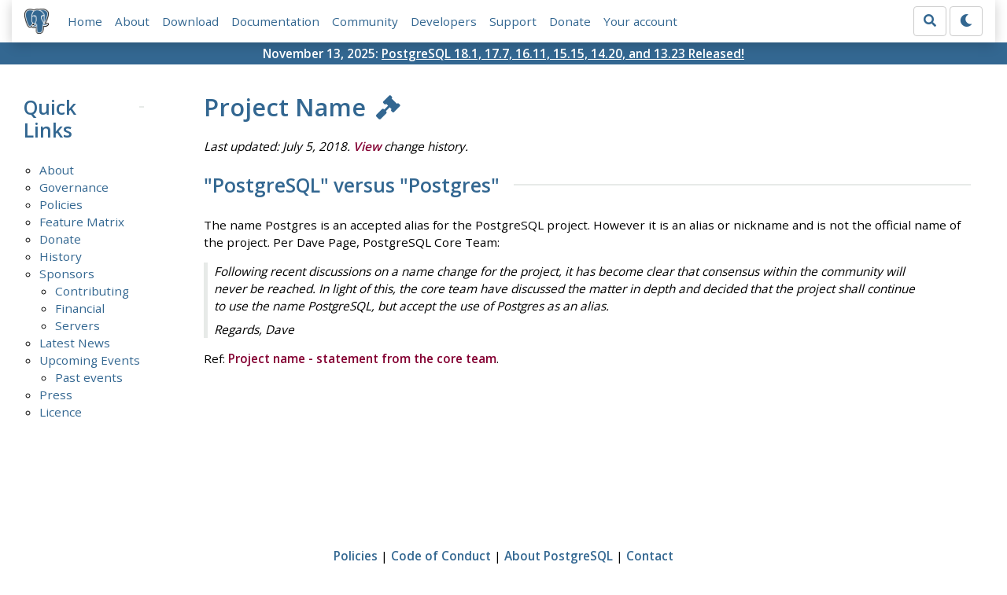

--- FILE ---
content_type: text/html; charset=utf-8
request_url: https://www.postgresql.org/about/policies/project-name/
body_size: 2412
content:
<!doctype html>
<html lang="en">
 <head>
  <title>PostgreSQL: Project Name</title>
  <meta name="viewport" content="width=device-width, initial-scale=1, shrink-to-fit=no">
  <meta http-equiv="Content-Type" content="text/xhtml; charset=utf-8" />
   
  <meta name="theme-color" content="#336791"/>
  <meta name="copyright" content="The PostgreSQL Global Development Group" />
  <link href="/media/css/fontawesome.css?a44290f6" rel="stylesheet">
  <link rel="stylesheet" href="/media/css/bootstrap-4.4.1.min.css">
  <link rel="shortcut icon" href="/favicon.ico" />
  
  <link rel="stylesheet" type="text/css" href="/dyncss/base.css?a44290f6">

  <script src="/media/js/theme.js?a44290f6"></script>

  
  </head>
  <body>
    <div class="container-fluid">
      <div class="row justify-content-md-center">
        <div class="col">
          <!-- Header -->
          <nav class="navbar navbar-expand-lg navbar-light bg-light">
            <a class="navbar-brand p-0" href="/">
              <img class="logo" src="/media/img/about/press/elephant.png" alt="PostgreSQL Elephant Logo">
            </a>
            <input type="checkbox" id="navbar-toggler" aria-controls="pgNavbar" aria-expanded="false" aria-label="Toggle navigation">
            <label for="navbar-toggler" id="navbar-toggler-label" class="navbar-toggler" tabindex="0"><span class="navbar-toggler-icon"></span></label>
            <div class="navbar-collapse" id="pgNavbar">
              <ul class="navbar-nav mr-auto">
                <li class="nav-item p-2"><a href="/" title="Home">Home</a></li>
                <li class="nav-item p-2"><a href="/about/" title="About">About</a></li>
                <li class="nav-item p-2"><a href="/download/" title="Download">Download</a></li>
                <li class="nav-item p-2"><a href="/docs/" title="Documentation">Documentation</a></li>
                <li class="nav-item p-2"><a href="/community/" title="Community">Community</a></li>
                <li class="nav-item p-2"><a href="/developer/" title="Developers">Developers</a></li>
                <li class="nav-item p-2"><a href="/support/" title="Support">Support</a></li>
                <li class="nav-item p-2"><a href="/about/donate/" title="Donate">Donate</a></li>
                <li class="nav-item p-2"><a href="/account/" title="Your account">Your account</a></li>
              </ul>
              <form role="search" method="get" action="/search/">
                <div class="input-group">
                  <input id="q" name="q" type="text" size="20" maxlength="255" accesskey="s"  class="form-control" placeholder="Search for...">
                  <span class="input-group-btn">
                    <button class="btn btn-default" type="submit"><i class="fas fa-search"></i></button>
                  </span>
                </div><!-- /input-group -->
              </form>
              <form id="form-theme" class="form-inline d-none">
                <button id="btn-theme" class="btn btn-default ml-1" type="button"></button>
              </form>
            </div>
          </nav>
        </div>
      </div>
      <div class="row justify-content-center pg-shout-box">
        <div class="col text-white text-center">November 13, 2025: <a href="/about/news/postgresql-181-177-1611-1515-1420-and-1323-released-3171/">
  PostgreSQL 18.1, 17.7, 16.11, 15.15, 14.20, and 13.23 Released!
</a>
</div>
      </div>
    </div>
    
<div class="container-fluid margin">
  <div class="row">
    <div class="col-lg-2">
      <div id="pgSideWrap">
       
       <div id="pgSideNav">
         <h2>Quick Links</h2>

         <ul>
           
           
           <li><a href="/about/">About</a>
            
            
           
           </li>
           <li><a href="/about/governance/">Governance</a>
            
            
           
           </li>
           <li><a href="/about/policies/">Policies</a>
            
            
           
           </li>
           <li><a href="/about/featurematrix/">Feature Matrix</a>
            
            
           
           </li>
           <li><a href="/about/donate/">Donate</a>
            
            
           
           </li>
           <li><a href="/docs/current/history.html">History</a>
            
            
           
           </li>
           <li><a href="/about/sponsors/">Sponsors</a>
            
             <ul>
             
              <li><a href="/about/contributing/">Contributing</a></li>
             
              <li><a href="/about/financial/">Financial</a></li>
             
              <li class="last-child"><a href="/about/servers/">Servers</a></li>
             
             </ul>
            
            
           
           </li>
           <li><a href="/about/newsarchive/">Latest News</a>
            
            
           
           </li>
           <li><a href="/about/events/">Upcoming Events</a>
            
             <ul>
             
              <li class="last-child"><a href="/about/eventarchive/">Past events</a></li>
             
             </ul>
            
            
           
           </li>
           <li><a href="/about/press/">Press</a>
            
            
           
           </li>
           <li class="last-child"><a href="/about/licence/">Licence</a>
            
            
           </li>
            
           
        </ul>

       </div>
       
      </div> <!-- pgSideWrap -->
    </div>
    <div class="col-lg-10">
      <div id="pgContentWrap">
        

<h1>Project Name <i class="fas fa-gavel"></i></h1>

<p><em>Last updated: July 5, 2018. <a href="https://git.postgresql.org/gitweb/?p=pgweb.git;a=history;f=templates/pages/about/policies/project-name.html">View</a> change history.</em></p>

<h2>"PostgreSQL" versus "Postgres"</h2>

<p>The name Postgres is an accepted alias for the PostgreSQL project. However it
    is an alias or nickname and is not the official name of the project. Per
    Dave Page, PostgreSQL Core Team:</p>

<blockquote>
  <p>
    Following recent discussions on a name change for the project, it has become
    clear that consensus within the community will never be reached. In light of
    this, the core team have discussed the matter in depth and decided that the
    project shall continue to use the name PostgreSQL, but accept the use of
    Postgres as an alias.
  </p>
  <p>Regards, Dave</p>
</blockquote>

<p>Ref: <a
        href="https://www.postgresql.org/message-id/473D7617.6070900@postgresql.org">Project
    name - statement from the core team</a>.</p>


      </div> <!-- pgContentWrap -->
    </div>
  </div>
</div>

    <!-- Footer -->
    <footer id="footer">
      <!-- Copyright -->
      <div class="container">
        <a href="/about/policies/">Policies</a> |
        <a href="/about/policies/coc/">Code of Conduct</a> |
        <a href="/about/">About PostgreSQL</a> |
        <a href="/about/contact/">Contact</a><br/>
        <p>Copyright &copy; 1996-2026 The PostgreSQL Global Development Group</p>
      </div>
    </footer>
    <script src="/media/js/main.js?a44290f6"></script>

  </body>
</html>
